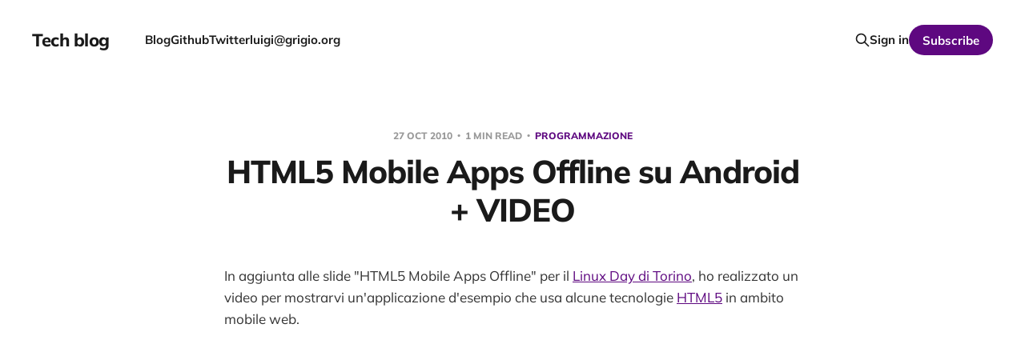

--- FILE ---
content_type: text/html; charset=utf-8
request_url: https://grigio.org/html5_mobile_apps_offline_android_video/
body_size: 5793
content:
<!DOCTYPE html>
<html lang="en">

<head>
    <meta charset="utf-8">
    <meta name="viewport" content="width=device-width, initial-scale=1">
    <title>HTML5 Mobile Apps Offline su Android + VIDEO</title>
    <link rel="stylesheet" href="/assets/built/screen.css?v=b4c20f99ca">

    <link rel="canonical" href="https://grigio.org/html5_mobile_apps_offline_android_video/">
    <meta name="referrer" content="no-referrer-when-downgrade">
    
    <meta property="og:site_name" content="Tech blog">
    <meta property="og:type" content="article">
    <meta property="og:title" content="HTML5 Mobile Apps Offline su Android + VIDEO">
    <meta property="og:description" content="In aggiunta alle slide &quot;HTML5 Mobile Apps Offline&quot; per il Linux Day di Torino, ho realizzato un video per mostrarvi un&#x27;applicazione d&#x27;esempio che usa alcune tecnologie HTML5 in ambito mobile web.










Flash | HTML5 Theora


Qualche appunto da tenere presente


 * L&#x27;HTML5 è un&#x27;insieme di specifiche tuttora in via di definizione, quindi">
    <meta property="og:url" content="https://grigio.org/html5_mobile_apps_offline_android_video/">
    <meta property="og:image" content="https://grigio.org/content/images/2015/05/bk-1.jpg">
    <meta property="article:published_time" content="2010-10-27T19:42:49.000Z">
    <meta property="article:modified_time" content="2010-10-29T13:08:55.000Z">
    <meta property="article:tag" content="programmazione">
    <meta property="article:tag" content="mobile">
    <meta property="article:tag" content="html5">
    
    <meta name="twitter:card" content="summary_large_image">
    <meta name="twitter:title" content="HTML5 Mobile Apps Offline su Android + VIDEO">
    <meta name="twitter:description" content="In aggiunta alle slide &quot;HTML5 Mobile Apps Offline&quot; per il Linux Day di Torino, ho realizzato un video per mostrarvi un&#x27;applicazione d&#x27;esempio che usa alcune tecnologie HTML5 in ambito mobile web.










Flash | HTML5 Theora


Qualche appunto da tenere presente


 * L&#x27;HTML5 è un&#x27;insieme di specifiche tuttora in via di definizione, quindi">
    <meta name="twitter:url" content="https://grigio.org/html5_mobile_apps_offline_android_video/">
    <meta name="twitter:image" content="https://grigio.org/content/images/2015/05/bk-1.jpg">
    <meta name="twitter:label1" content="Written by">
    <meta name="twitter:data1" content="Luigi">
    <meta name="twitter:label2" content="Filed under">
    <meta name="twitter:data2" content="programmazione, mobile, html5">
    <meta property="og:image:width" content="1200">
    <meta property="og:image:height" content="695">
    
    <script type="application/ld+json">
{
    "@context": "https://schema.org",
    "@type": "Article",
    "publisher": {
        "@type": "Organization",
        "name": "Tech blog",
        "url": "https://grigio.org/",
        "logo": {
            "@type": "ImageObject",
            "url": "https://grigio.org/favicon.ico",
            "width": 48,
            "height": 48
        }
    },
    "author": {
        "@type": "Person",
        "name": "Luigi",
        "image": {
            "@type": "ImageObject",
            "url": "https://www.gravatar.com/avatar/be2ee821510b2e7939e4cce166ac55e5?s=250&r=x&d=mp",
            "width": 250,
            "height": 250
        },
        "url": "https://grigio.org/author/luigi/",
        "sameAs": []
    },
    "headline": "HTML5 Mobile Apps Offline su Android + VIDEO",
    "url": "https://grigio.org/html5_mobile_apps_offline_android_video/",
    "datePublished": "2010-10-27T19:42:49.000Z",
    "dateModified": "2010-10-29T13:08:55.000Z",
    "keywords": "programmazione, mobile, html5",
    "description": "In aggiunta alle slide &quot;HTML5 Mobile Apps Offline&quot; per il Linux Day di Torino, ho realizzato un video per mostrarvi un&#x27;applicazione d&#x27;esempio che usa alcune tecnologie HTML5 in ambito mobile web.\n\n\n\n\n\n\n\n\n\n\nFlash | HTML5 Theora\n\n\nQualche appunto da tenere presente\n\n\n * L&#x27;HTML5 è un&#x27;insieme di specifiche tuttora in via di definizione, quindi prima di utilizzare una tecnologia particolare informatevi che sia realmente supportata dai browser web. Nell&#x27;ambito mobile le cose sono un po&#x27; più semplici p",
    "mainEntityOfPage": "https://grigio.org/html5_mobile_apps_offline_android_video/"
}
    </script>

    <meta name="generator" content="Ghost 6.4">
    <link rel="alternate" type="application/rss+xml" title="Tech blog" href="https://grigio.org/rss/">
    <script defer src="https://cdn.jsdelivr.net/ghost/portal@~2.55/umd/portal.min.js" data-i18n="true" data-ghost="https://grigio.org/" data-key="f7fa887b9cf058f4022f8338af" data-api="https://grigio.org/ghost/api/content/" data-locale="en" data-members-signin-otc="false" data-members-signin-otc-alpha="false" crossorigin="anonymous"></script><style id="gh-members-styles">.gh-post-upgrade-cta-content,
.gh-post-upgrade-cta {
    display: flex;
    flex-direction: column;
    align-items: center;
    font-family: -apple-system, BlinkMacSystemFont, 'Segoe UI', Roboto, Oxygen, Ubuntu, Cantarell, 'Open Sans', 'Helvetica Neue', sans-serif;
    text-align: center;
    width: 100%;
    color: #ffffff;
    font-size: 16px;
}

.gh-post-upgrade-cta-content {
    border-radius: 8px;
    padding: 40px 4vw;
}

.gh-post-upgrade-cta h2 {
    color: #ffffff;
    font-size: 28px;
    letter-spacing: -0.2px;
    margin: 0;
    padding: 0;
}

.gh-post-upgrade-cta p {
    margin: 20px 0 0;
    padding: 0;
}

.gh-post-upgrade-cta small {
    font-size: 16px;
    letter-spacing: -0.2px;
}

.gh-post-upgrade-cta a {
    color: #ffffff;
    cursor: pointer;
    font-weight: 500;
    box-shadow: none;
    text-decoration: underline;
}

.gh-post-upgrade-cta a:hover {
    color: #ffffff;
    opacity: 0.8;
    box-shadow: none;
    text-decoration: underline;
}

.gh-post-upgrade-cta a.gh-btn {
    display: block;
    background: #ffffff;
    text-decoration: none;
    margin: 28px 0 0;
    padding: 8px 18px;
    border-radius: 4px;
    font-size: 16px;
    font-weight: 600;
}

.gh-post-upgrade-cta a.gh-btn:hover {
    opacity: 0.92;
}</style>
    <script defer src="https://cdn.jsdelivr.net/ghost/sodo-search@~1.8/umd/sodo-search.min.js" data-key="f7fa887b9cf058f4022f8338af" data-styles="https://cdn.jsdelivr.net/ghost/sodo-search@~1.8/umd/main.css" data-sodo-search="https://grigio.org/" data-locale="en" crossorigin="anonymous"></script>
    
    <link href="https://grigio.org/webmentions/receive/" rel="webmention">
    <script defer src="/public/cards.min.js?v=b4c20f99ca"></script>
    <link rel="stylesheet" type="text/css" href="/public/cards.min.css?v=b4c20f99ca">
    <script defer src="/public/member-attribution.min.js?v=b4c20f99ca"></script><style>:root {--ghost-accent-color: #5e0880;}</style>
    <!-- Matomo -->
<script>
  var _paq = window._paq = window._paq || [];
  /* tracker methods like "setCustomDimension" should be called before "trackPageView" */
  _paq.push(["setDocumentTitle", document.domain + "/" + document.title]);
  _paq.push(["setCookieDomain", "*.grigio.org"]);
  _paq.push(["setDomains", ["*.grigio.org"]]);
  _paq.push(['trackPageView']);
  _paq.push(['enableLinkTracking']);
  (function() {
    var u="//matomo.grigio.org/";
    _paq.push(['setTrackerUrl', u+'matomo.php']);
    _paq.push(['setSiteId', '1']);
    var d=document, g=d.createElement('script'), s=d.getElementsByTagName('script')[0];
    g.async=true; g.src=u+'matomo.js'; s.parentNode.insertBefore(g,s);
  })();
</script>
<noscript><p><img src="//matomo.grigio.org/matomo.php?idsite=1&amp;rec=1" style="border:0;" alt="" /></p></noscript>
<!-- End Matomo Code -->
</head>

<body class='post-template tag-programmazione tag-mobile tag-html5 tag-hash-import-2024-09-20-09-30 is-head-left-logo'>
<div class="site">

    <header id="gh-head" class="gh-head gh-outer">
        <div class="gh-head-inner gh-inner">
            <div class="gh-head-brand">
                <div class="gh-head-brand-wrapper">
                    <a class="gh-head-logo" href="https://grigio.org">
                            Tech blog
                    </a>
                </div>
                <button class="gh-search gh-icon-btn" aria-label="Search this site" data-ghost-search><svg xmlns="http://www.w3.org/2000/svg" fill="none" viewBox="0 0 24 24" stroke="currentColor" stroke-width="2" width="20" height="20"><path stroke-linecap="round" stroke-linejoin="round" d="M21 21l-6-6m2-5a7 7 0 11-14 0 7 7 0 0114 0z"></path></svg></button>
                <button class="gh-burger" aria-label="Toggle menu"></button>
            </div>

            <nav class="gh-head-menu">
                <ul class="nav">
    <li class="nav-blog"><a href="https://grigio.org/">Blog</a></li>
    <li class="nav-github"><a href="https://github.com/grigio">Github</a></li>
    <li class="nav-twitter"><a href="https://twitter.com/grigi0">Twitter</a></li>
    <li class="nav-luigi-grigio-org"><a href="https://grigio.org/">luigi@grigio.org</a></li>
</ul>

            </nav>

            <div class="gh-head-actions">
                    <button class="gh-search gh-icon-btn" aria-label="Search this site" data-ghost-search><svg xmlns="http://www.w3.org/2000/svg" fill="none" viewBox="0 0 24 24" stroke="currentColor" stroke-width="2" width="20" height="20"><path stroke-linecap="round" stroke-linejoin="round" d="M21 21l-6-6m2-5a7 7 0 11-14 0 7 7 0 0114 0z"></path></svg></button>
                    <div class="gh-head-members">
                                <a class="gh-head-link" href="#/portal/signin" data-portal="signin">Sign in</a>
                                <a class="gh-head-btn gh-btn gh-primary-btn" href="#/portal/signup" data-portal="signup">Subscribe</a>
                    </div>
            </div>
        </div>
    </header>


    <div class="site-content">
        
<main class="site-main">

        <article class="single post tag-programmazione tag-mobile tag-html5 tag-hash-import-2024-09-20-09-30 no-image">

        <header class="single-header gh-canvas">
            <div class="single-meta">
                <span class="single-meta-item single-meta-date">
                    <time datetime="2010-10-27">
                        27 Oct 2010
                    </time>
                </span>
                    <span class="single-meta-item single-meta-length">
                        1 min read
                    </span>
                    <span class="single-meta-item single-meta-tag">
                        <a class="post-tag post-tag-programmazione" href="/tag/programmazione/">
                            programmazione
                        </a>
                    </span>
            </div>

            <h1 class="single-title">HTML5 Mobile Apps Offline su Android + VIDEO</h1>


        </header>

    <div class="single-content gh-content gh-canvas">
        <!--kg-card-begin: markdown--><p><span>In aggiunta alle slide "HTML5 Mobile Apps Offline" per il <a href="http://linuxdaytorino.org/2010/index.php?page=talks&ref=grigio.org">Linux Day di Torino</a>, ho realizzato un video per mostrarvi un'applicazione d'esempio che usa alcune tecnologie <a href="../../tag/html5">HTML5</a> in ambito mobile web.</span></p>
<p>
<object width="848" height="480" data="http://blip.tv/play/gq0ygofdKgA" type="application/x-shockwave-flash">
<param name="src" value="http://blip.tv/play/gq0ygofdKgA" />
<param name="allowfullscreen" value="true" />
</object>
</p>
<p><a href="http://blip.tv/file/4302165?ref=grigio.org">Flash</a> | <a href="http://blip.tv/file/get/Grigi0-HTML5MobileAppsOffline854.ogv?ref=grigio.org">HTML5 Theora</a></p>
<h4>Qualche appunto da tenere presente</h4>
<ul>
<li><span>L'HTML5 &egrave; un'insieme di specifiche tuttora in via di definizione, quindi prima di utilizzare una tecnologia particolare informatevi che sia realmente supportata dai browser web. Nell'ambito mobile le cose sono un po' pi&ugrave; semplici perch&eacute; Webkit <a href="../../tag/android">Android</a> e Safari Mobile si comportano in modo abbastanza simile.</span></li>
<li><span>Lo sviluppo di una applicazione per Android o iPhone come webapp &egrave; terribilmente semplice, non bisogna pagare nessun AppStore o Market, non c'&eacute; nessuna SDK o IDE da installare e quello che fate funzioner&agrave; multipiattaforma su tutti browser (meglio se basati su Webkit). Ovviamente non si pu&ograve; accedere a tutto l'hardware, ma Google ha gi&agrave; assicurato che i prossimi browser Webkit su Android (quindi anche <a href="../../finalmente_ho_capito_cos_e_chrome_os">Chrome OS</a>) supporteranno l'accesso alla fotocamera e agli accelerometri, allo stesso modo di come adesso si accade per il gps.</span></li>
<li><span>Il file manifest, che serve a mantenere offline il template e gli altri file statici del sito, deve essere gestito lato server. Nel mio caso viene gestito attraverso <a href="http://github.com/wycats/rack-offline?ref=grigio.org">Rack:Offline</a>&nbsp;<span>all'interno di un progetto <a href="../../tag/rails">Rails</a>. Questo tipo di approccio cambia un po' il modo di interagire tra client e server, ma comunque non rimuove la necessit&agrave; di validare i dati sia sul client che sul server</span></span></li>
</ul><!--kg-card-end: markdown-->
    </div>

    <div class="gh-canvas">
    <footer class="single-footer">

        <div class="single-footer-left">
            <div class="navigation navigation-previous">
                <a class="navigation-link" href="/microsd_class_6_performance_benchmarks/" aria-label="Previous post">
                    <svg xmlns="http://www.w3.org/2000/svg" viewBox="0 0 32 32" fill="currentColor" class="icon navigation-icon">
    <path d="M26.667 14.667v2.667h-16L18 24.667l-1.893 1.893L5.547 16l10.56-10.56L18 7.333l-7.333 7.333h16z"></path>
</svg>                </a>
            </div>
        </div>

        <div class="single-footer-middle">
            <div class="single-footer-top">
                <h3 class="single-footer-title">Published by:</h3>
                <div class="author-list">
                    <div class="author-image-placeholder u-placeholder square">
                        <a href="/author/luigi/" title="Luigi">
                            <img class="author-image u-object-fit" src="https://www.gravatar.com/avatar/be2ee821510b2e7939e4cce166ac55e5?s&#x3D;250&amp;r&#x3D;x&amp;d&#x3D;mp" alt="Luigi" loading="lazy">
                        </a>
                    </div>
                </div>
            </div>
        </div>

        <div class="single-footer-right">
            <div class="navigation navigation-next">
                <a class="navigation-link" href="/instantempo_ovvero_come_fare_un_falso_check_foursquare/" aria-label="Next post">
                    <svg xmlns="http://www.w3.org/2000/svg" viewBox="0 0 32 32" fill="currentColor" class="icon navigation-icon">
    <path d="M5.333 14.667v2.667h16L14 24.667l1.893 1.893L26.453 16 15.893 5.44 14 7.333l7.333 7.333h-16z"></path>
</svg>                </a>
            </div>
        </div>

    </footer>
    </div>

</article>
            <section class="related-wrapper gh-canvas">
        <h3 class="related-title">You might also like...</h3>
        <div class="related-feed">
                <article class="feed public post featured">

    <div class="feed-calendar">
        <div class="feed-calendar-day">
            18
        </div>
        <div class="feed-calendar-month">
            Oct
        </div>
    </div>

    <h2 class="feed-title">Vibe Coding e i pericoli di usare il codice della AI senza capirlo</h2>

    <div class="feed-right">
        <svg xmlns="http://www.w3.org/2000/svg" viewBox="0 0 32 32" fill="currentColor" class="icon icon-star">
    <path d="M16 23.027L24.24 28l-2.187-9.373 7.28-6.307-9.587-.827-3.747-8.827-3.747 8.827-9.587.827 7.267 6.307L7.759 28l8.24-4.973z"></path>
</svg>        <div class="feed-length">
            3 min read
        </div>
    </div>

    <svg xmlns="http://www.w3.org/2000/svg" viewBox="0 0 32 32" fill="currentColor" class="icon feed-icon">
    <path d="M11.453 22.107L17.56 16l-6.107-6.12L13.333 8l8 8-8 8-1.88-1.893z"></path>
</svg>
    <a class="u-permalink" href="/vibe-coding-e-i-pericoli-di-usare-il-codice-della-ai-senza-capirlo/" aria-label="Vibe Coding e i pericoli di usare il codice della AI senza capirlo"></a>

</article>                <article class="feed public post no-image">

    <div class="feed-calendar">
        <div class="feed-calendar-day">
            12
        </div>
        <div class="feed-calendar-month">
            Sep
        </div>
    </div>

    <h2 class="feed-title">The Year of Linux on Smartphones... Maybe</h2>

    <div class="feed-right">
        <svg xmlns="http://www.w3.org/2000/svg" viewBox="0 0 32 32" fill="currentColor" class="icon icon-star">
    <path d="M16 23.027L24.24 28l-2.187-9.373 7.28-6.307-9.587-.827-3.747-8.827-3.747 8.827-9.587.827 7.267 6.307L7.759 28l8.24-4.973z"></path>
</svg>        <div class="feed-length">
            2 min read
        </div>
    </div>

    <svg xmlns="http://www.w3.org/2000/svg" viewBox="0 0 32 32" fill="currentColor" class="icon feed-icon">
    <path d="M11.453 22.107L17.56 16l-6.107-6.12L13.333 8l8 8-8 8-1.88-1.893z"></path>
</svg>
    <a class="u-permalink" href="/the-year-of-linux-on-smartphones-maybe/" aria-label="The Year of Linux on Smartphones... Maybe"></a>

</article>                <article class="feed public post featured">

    <div class="feed-calendar">
        <div class="feed-calendar-day">
            20
        </div>
        <div class="feed-calendar-month">
            Sep
        </div>
    </div>

    <h2 class="feed-title">Come creare foto con se stessi in qualsiasi situazione. Flux.1 fine-tuning</h2>

    <div class="feed-right">
        <svg xmlns="http://www.w3.org/2000/svg" viewBox="0 0 32 32" fill="currentColor" class="icon icon-star">
    <path d="M16 23.027L24.24 28l-2.187-9.373 7.28-6.307-9.587-.827-3.747-8.827-3.747 8.827-9.587.827 7.267 6.307L7.759 28l8.24-4.973z"></path>
</svg>        <div class="feed-length">
            1 min read
        </div>
    </div>

    <svg xmlns="http://www.w3.org/2000/svg" viewBox="0 0 32 32" fill="currentColor" class="icon feed-icon">
    <path d="M11.453 22.107L17.56 16l-6.107-6.12L13.333 8l8 8-8 8-1.88-1.893z"></path>
</svg>
    <a class="u-permalink" href="/come-creare-foto-con-se-stessi-in-qualsiasi-situazione-flux-1-fine-tuning/" aria-label="Come creare foto con se stessi in qualsiasi situazione. Flux.1 fine-tuning"></a>

</article>                <article class="feed public post no-image">

    <div class="feed-calendar">
        <div class="feed-calendar-day">
            24
        </div>
        <div class="feed-calendar-month">
            May
        </div>
    </div>

    <h2 class="feed-title">Perchè internet sta morendo. Il ban di TikTok è un bene per la libertà?</h2>

    <div class="feed-right">
        <svg xmlns="http://www.w3.org/2000/svg" viewBox="0 0 32 32" fill="currentColor" class="icon icon-star">
    <path d="M16 23.027L24.24 28l-2.187-9.373 7.28-6.307-9.587-.827-3.747-8.827-3.747 8.827-9.587.827 7.267 6.307L7.759 28l8.24-4.973z"></path>
</svg>        <div class="feed-length">
            3 min read
        </div>
    </div>

    <svg xmlns="http://www.w3.org/2000/svg" viewBox="0 0 32 32" fill="currentColor" class="icon feed-icon">
    <path d="M11.453 22.107L17.56 16l-6.107-6.12L13.333 8l8 8-8 8-1.88-1.893z"></path>
</svg>
    <a class="u-permalink" href="/perche-internet-sta-morendo-il-ban-di-tiktok-e-un-bene-per-la-liberta/" aria-label="Perchè internet sta morendo. Il ban di TikTok è un bene per la libertà?"></a>

</article>                <article class="feed public post no-image">

    <div class="feed-calendar">
        <div class="feed-calendar-day">
            15
        </div>
        <div class="feed-calendar-month">
            May
        </div>
    </div>

    <h2 class="feed-title">I migliori usi dell&#x27;Intelligenza Artificiale Locale. Devo cambiare computer ?</h2>

    <div class="feed-right">
        <svg xmlns="http://www.w3.org/2000/svg" viewBox="0 0 32 32" fill="currentColor" class="icon icon-star">
    <path d="M16 23.027L24.24 28l-2.187-9.373 7.28-6.307-9.587-.827-3.747-8.827-3.747 8.827-9.587.827 7.267 6.307L7.759 28l8.24-4.973z"></path>
</svg>        <div class="feed-length">
            2 min read
        </div>
    </div>

    <svg xmlns="http://www.w3.org/2000/svg" viewBox="0 0 32 32" fill="currentColor" class="icon feed-icon">
    <path d="M11.453 22.107L17.56 16l-6.107-6.12L13.333 8l8 8-8 8-1.88-1.893z"></path>
</svg>
    <a class="u-permalink" href="/i-migliori-usi-dellintelligenza-artificiale-locale-devo-cambiare-computer/" aria-label="I migliori usi dell&#x27;Intelligenza Artificiale Locale. Devo cambiare computer ?"></a>

</article>        </div>
    </section>

        
</main>
    </div>

    <footer class="gh-foot gh-outer">
        <div class="gh-foot-inner gh-inner">
            <div class="gh-copyright">
                Tech blog © 2026
            </div>
                <nav class="gh-foot-menu">
                    <ul class="nav">
    <li class="nav-sign-up"><a href="#/portal/">Sign up</a></li>
</ul>

                </nav>
            <div class="gh-powered-by">
                <a href="https://ghost.org/" target="_blank" rel="noopener">Powered by Ghost</a>
            </div>
        </div>
    </footer>

</div>

    <div class="pswp" tabindex="-1" role="dialog" aria-hidden="true">
    <div class="pswp__bg"></div>

    <div class="pswp__scroll-wrap">
        <div class="pswp__container">
            <div class="pswp__item"></div>
            <div class="pswp__item"></div>
            <div class="pswp__item"></div>
        </div>

        <div class="pswp__ui pswp__ui--hidden">
            <div class="pswp__top-bar">
                <div class="pswp__counter"></div>

                <button class="pswp__button pswp__button--close" title="Close (Esc)"></button>
                <button class="pswp__button pswp__button--share" title="Share"></button>
                <button class="pswp__button pswp__button--fs" title="Toggle fullscreen"></button>
                <button class="pswp__button pswp__button--zoom" title="Zoom in/out"></button>

                <div class="pswp__preloader">
                    <div class="pswp__preloader__icn">
                        <div class="pswp__preloader__cut">
                            <div class="pswp__preloader__donut"></div>
                        </div>
                    </div>
                </div>
            </div>

            <div class="pswp__share-modal pswp__share-modal--hidden pswp__single-tap">
                <div class="pswp__share-tooltip"></div>
            </div>

            <button class="pswp__button pswp__button--arrow--left" title="Previous (arrow left)"></button>
            <button class="pswp__button pswp__button--arrow--right" title="Next (arrow right)"></button>

            <div class="pswp__caption">
                <div class="pswp__caption__center"></div>
            </div>
        </div>
    </div>
</div>
<script
    src="https://code.jquery.com/jquery-3.5.1.min.js"
    integrity="sha256-9/aliU8dGd2tb6OSsuzixeV4y/faTqgFtohetphbbj0="
    crossorigin="anonymous">
</script>
<script src='/assets/built/main.min.js?v=b4c20f99ca'></script>



</body>
</html>